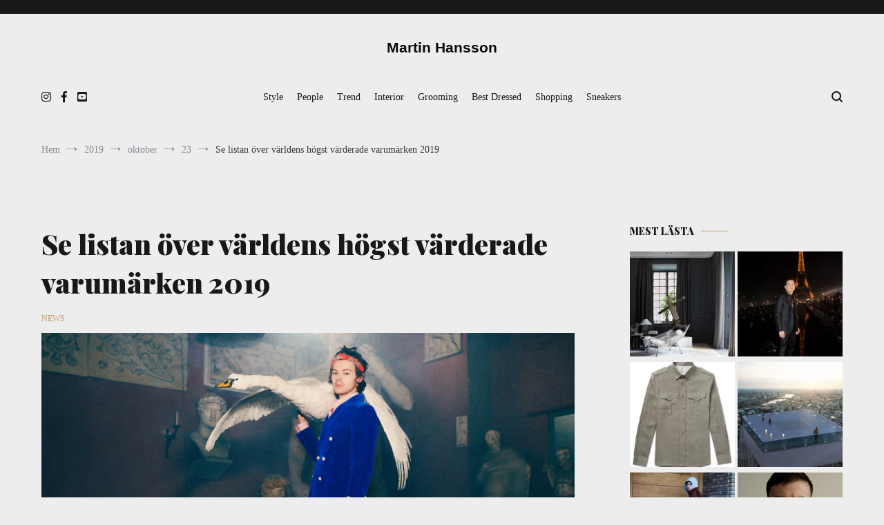

--- FILE ---
content_type: text/html; charset=UTF-8
request_url: https://www.martinhansson.com/2019/10/23/se-listan-over-varldens-hogst-varderade-varumarken-2019/
body_size: 14659
content:
<!doctype html>
<html lang="sv-SE">
<head>
	<meta charset="UTF-8">
	<meta name="viewport" content="width=device-width, initial-scale=1.0, user-scalable=no">
	<link rel="profile" href="http://gmpg.org/xfn/11">

	<meta name='robots' content='index, follow, max-image-preview:large, max-snippet:-1, max-video-preview:-1' />

	<!-- This site is optimized with the Yoast SEO plugin v22.7 - https://yoast.com/wordpress/plugins/seo/ -->
	<title>Se listan över världens högst värderade varumärken 2019 - Martin Hansson</title>
	<link rel="canonical" href="https://www.martinhansson.com/2019/10/23/se-listan-over-varldens-hogst-varderade-varumarken-2019/" />
	<meta property="og:locale" content="sv_SE" />
	<meta property="og:type" content="article" />
	<meta property="og:title" content="Se listan över världens högst värderade varumärken 2019 - Martin Hansson" />
	<meta property="og:description" content="Det kanske inte kommer som någon större överraskning att det är Apple, Google och Amazon som toppar listan över världens högst värderade varumärken? När Internbrand presenterar listan över de mest inflytelserika varumärkena i sin Best Global Brands 2019-studie. På listan finns ett flertal av lyxmodehusen med och enligt samma studie från Interbrand är det just [&hellip;]" />
	<meta property="og:url" content="https://www.martinhansson.com/2019/10/23/se-listan-over-varldens-hogst-varderade-varumarken-2019/" />
	<meta property="og:site_name" content="Martin Hansson" />
	<meta property="article:published_time" content="2019-10-23T11:34:41+00:00" />
	<meta property="article:modified_time" content="2019-10-23T11:40:16+00:00" />
	<meta property="og:image" content="https://usercontent.one/wp/www.martinhansson.com/wp-content/uploads/2019/10/GU634_MENS2520TAILORING252019_DPS_MASTER_PR_CROP_300dpi_09-1.jpg" />
	<meta property="og:image:width" content="1021" />
	<meta property="og:image:height" content="1036" />
	<meta property="og:image:type" content="image/jpeg" />
	<meta name="author" content="Redaktionen" />
	<meta name="twitter:card" content="summary_large_image" />
	<meta name="twitter:label1" content="Skriven av" />
	<meta name="twitter:data1" content="Redaktionen" />
	<meta name="twitter:label2" content="Beräknad lästid" />
	<meta name="twitter:data2" content="1 minut" />
	<script type="application/ld+json" class="yoast-schema-graph">{"@context":"https://schema.org","@graph":[{"@type":"WebPage","@id":"https://www.martinhansson.com/2019/10/23/se-listan-over-varldens-hogst-varderade-varumarken-2019/","url":"https://www.martinhansson.com/2019/10/23/se-listan-over-varldens-hogst-varderade-varumarken-2019/","name":"Se listan över världens högst värderade varumärken 2019 - Martin Hansson","isPartOf":{"@id":"https://www.martinhansson.com/#website"},"primaryImageOfPage":{"@id":"https://www.martinhansson.com/2019/10/23/se-listan-over-varldens-hogst-varderade-varumarken-2019/#primaryimage"},"image":{"@id":"https://www.martinhansson.com/2019/10/23/se-listan-over-varldens-hogst-varderade-varumarken-2019/#primaryimage"},"thumbnailUrl":"https://www.martinhansson.com/wp-content/uploads/2019/10/GU634_MENS2520TAILORING252019_DPS_MASTER_PR_CROP_300dpi_09-1.jpg","datePublished":"2019-10-23T11:34:41+00:00","dateModified":"2019-10-23T11:40:16+00:00","author":{"@id":"https://www.martinhansson.com/#/schema/person/ca27a3eb6a5bdaea1488e2bdd28087ca"},"breadcrumb":{"@id":"https://www.martinhansson.com/2019/10/23/se-listan-over-varldens-hogst-varderade-varumarken-2019/#breadcrumb"},"inLanguage":"sv-SE","potentialAction":[{"@type":"ReadAction","target":["https://www.martinhansson.com/2019/10/23/se-listan-over-varldens-hogst-varderade-varumarken-2019/"]}]},{"@type":"ImageObject","inLanguage":"sv-SE","@id":"https://www.martinhansson.com/2019/10/23/se-listan-over-varldens-hogst-varderade-varumarken-2019/#primaryimage","url":"https://www.martinhansson.com/wp-content/uploads/2019/10/GU634_MENS2520TAILORING252019_DPS_MASTER_PR_CROP_300dpi_09-1.jpg","contentUrl":"https://www.martinhansson.com/wp-content/uploads/2019/10/GU634_MENS2520TAILORING252019_DPS_MASTER_PR_CROP_300dpi_09-1.jpg","width":1021,"height":1036},{"@type":"BreadcrumbList","@id":"https://www.martinhansson.com/2019/10/23/se-listan-over-varldens-hogst-varderade-varumarken-2019/#breadcrumb","itemListElement":[{"@type":"ListItem","position":1,"name":"Hem","item":"https://www.martinhansson.com/"},{"@type":"ListItem","position":2,"name":"Se listan över världens högst värderade varumärken 2019"}]},{"@type":"WebSite","@id":"https://www.martinhansson.com/#website","url":"https://www.martinhansson.com/","name":"Martin Hansson","description":"","potentialAction":[{"@type":"SearchAction","target":{"@type":"EntryPoint","urlTemplate":"https://www.martinhansson.com/?s={search_term_string}"},"query-input":"required name=search_term_string"}],"inLanguage":"sv-SE"},{"@type":"Person","@id":"https://www.martinhansson.com/#/schema/person/ca27a3eb6a5bdaea1488e2bdd28087ca","name":"Redaktionen","image":{"@type":"ImageObject","inLanguage":"sv-SE","@id":"https://www.martinhansson.com/#/schema/person/image/","url":"https://secure.gravatar.com/avatar/f49f287e20ffe5689c4bf22fbce4cbeb?s=96&d=mm&r=g","contentUrl":"https://secure.gravatar.com/avatar/f49f287e20ffe5689c4bf22fbce4cbeb?s=96&d=mm&r=g","caption":"Redaktionen"}}]}</script>
	<!-- / Yoast SEO plugin. -->


<link rel='dns-prefetch' href='//secure.gravatar.com' />
<link rel='dns-prefetch' href='//stats.wp.com' />
<link rel='dns-prefetch' href='//v0.wordpress.com' />
<link rel='dns-prefetch' href='//c0.wp.com' />
<link href='https://fonts.gstatic.com' crossorigin rel='preconnect' />
<link rel="alternate" type="application/rss+xml" title="Martin Hansson &raquo; Webbflöde" href="https://www.martinhansson.com/feed/" />
<link rel="alternate" type="application/rss+xml" title="Martin Hansson &raquo; Kommentarsflöde" href="https://www.martinhansson.com/comments/feed/" />
		<!-- This site uses the Google Analytics by ExactMetrics plugin v7.23.1 - Using Analytics tracking - https://www.exactmetrics.com/ -->
		<!-- Note: ExactMetrics is not currently configured on this site. The site owner needs to authenticate with Google Analytics in the ExactMetrics settings panel. -->
					<!-- No tracking code set -->
				<!-- / Google Analytics by ExactMetrics -->
		<script type="text/javascript">
/* <![CDATA[ */
window._wpemojiSettings = {"baseUrl":"https:\/\/s.w.org\/images\/core\/emoji\/15.0.3\/72x72\/","ext":".png","svgUrl":"https:\/\/s.w.org\/images\/core\/emoji\/15.0.3\/svg\/","svgExt":".svg","source":{"concatemoji":"https:\/\/www.martinhansson.com\/wp-includes\/js\/wp-emoji-release.min.js?ver=6.5.7"}};
/*! This file is auto-generated */
!function(i,n){var o,s,e;function c(e){try{var t={supportTests:e,timestamp:(new Date).valueOf()};sessionStorage.setItem(o,JSON.stringify(t))}catch(e){}}function p(e,t,n){e.clearRect(0,0,e.canvas.width,e.canvas.height),e.fillText(t,0,0);var t=new Uint32Array(e.getImageData(0,0,e.canvas.width,e.canvas.height).data),r=(e.clearRect(0,0,e.canvas.width,e.canvas.height),e.fillText(n,0,0),new Uint32Array(e.getImageData(0,0,e.canvas.width,e.canvas.height).data));return t.every(function(e,t){return e===r[t]})}function u(e,t,n){switch(t){case"flag":return n(e,"\ud83c\udff3\ufe0f\u200d\u26a7\ufe0f","\ud83c\udff3\ufe0f\u200b\u26a7\ufe0f")?!1:!n(e,"\ud83c\uddfa\ud83c\uddf3","\ud83c\uddfa\u200b\ud83c\uddf3")&&!n(e,"\ud83c\udff4\udb40\udc67\udb40\udc62\udb40\udc65\udb40\udc6e\udb40\udc67\udb40\udc7f","\ud83c\udff4\u200b\udb40\udc67\u200b\udb40\udc62\u200b\udb40\udc65\u200b\udb40\udc6e\u200b\udb40\udc67\u200b\udb40\udc7f");case"emoji":return!n(e,"\ud83d\udc26\u200d\u2b1b","\ud83d\udc26\u200b\u2b1b")}return!1}function f(e,t,n){var r="undefined"!=typeof WorkerGlobalScope&&self instanceof WorkerGlobalScope?new OffscreenCanvas(300,150):i.createElement("canvas"),a=r.getContext("2d",{willReadFrequently:!0}),o=(a.textBaseline="top",a.font="600 32px Arial",{});return e.forEach(function(e){o[e]=t(a,e,n)}),o}function t(e){var t=i.createElement("script");t.src=e,t.defer=!0,i.head.appendChild(t)}"undefined"!=typeof Promise&&(o="wpEmojiSettingsSupports",s=["flag","emoji"],n.supports={everything:!0,everythingExceptFlag:!0},e=new Promise(function(e){i.addEventListener("DOMContentLoaded",e,{once:!0})}),new Promise(function(t){var n=function(){try{var e=JSON.parse(sessionStorage.getItem(o));if("object"==typeof e&&"number"==typeof e.timestamp&&(new Date).valueOf()<e.timestamp+604800&&"object"==typeof e.supportTests)return e.supportTests}catch(e){}return null}();if(!n){if("undefined"!=typeof Worker&&"undefined"!=typeof OffscreenCanvas&&"undefined"!=typeof URL&&URL.createObjectURL&&"undefined"!=typeof Blob)try{var e="postMessage("+f.toString()+"("+[JSON.stringify(s),u.toString(),p.toString()].join(",")+"));",r=new Blob([e],{type:"text/javascript"}),a=new Worker(URL.createObjectURL(r),{name:"wpTestEmojiSupports"});return void(a.onmessage=function(e){c(n=e.data),a.terminate(),t(n)})}catch(e){}c(n=f(s,u,p))}t(n)}).then(function(e){for(var t in e)n.supports[t]=e[t],n.supports.everything=n.supports.everything&&n.supports[t],"flag"!==t&&(n.supports.everythingExceptFlag=n.supports.everythingExceptFlag&&n.supports[t]);n.supports.everythingExceptFlag=n.supports.everythingExceptFlag&&!n.supports.flag,n.DOMReady=!1,n.readyCallback=function(){n.DOMReady=!0}}).then(function(){return e}).then(function(){var e;n.supports.everything||(n.readyCallback(),(e=n.source||{}).concatemoji?t(e.concatemoji):e.wpemoji&&e.twemoji&&(t(e.twemoji),t(e.wpemoji)))}))}((window,document),window._wpemojiSettings);
/* ]]> */
</script>
<style id='wp-emoji-styles-inline-css' type='text/css'>

	img.wp-smiley, img.emoji {
		display: inline !important;
		border: none !important;
		box-shadow: none !important;
		height: 1em !important;
		width: 1em !important;
		margin: 0 0.07em !important;
		vertical-align: -0.1em !important;
		background: none !important;
		padding: 0 !important;
	}
</style>
<link rel='stylesheet' id='wp-block-library-css' href='https://c0.wp.com/c/6.5.7/wp-includes/css/dist/block-library/style.min.css' type='text/css' media='all' />
<style id='wp-block-library-inline-css' type='text/css'>
.has-text-align-justify{text-align:justify;}
</style>
<style id='wp-block-library-theme-inline-css' type='text/css'>
.wp-block-audio figcaption{color:#555;font-size:13px;text-align:center}.is-dark-theme .wp-block-audio figcaption{color:#ffffffa6}.wp-block-audio{margin:0 0 1em}.wp-block-code{border:1px solid #ccc;border-radius:4px;font-family:Menlo,Consolas,monaco,monospace;padding:.8em 1em}.wp-block-embed figcaption{color:#555;font-size:13px;text-align:center}.is-dark-theme .wp-block-embed figcaption{color:#ffffffa6}.wp-block-embed{margin:0 0 1em}.blocks-gallery-caption{color:#555;font-size:13px;text-align:center}.is-dark-theme .blocks-gallery-caption{color:#ffffffa6}.wp-block-image figcaption{color:#555;font-size:13px;text-align:center}.is-dark-theme .wp-block-image figcaption{color:#ffffffa6}.wp-block-image{margin:0 0 1em}.wp-block-pullquote{border-bottom:4px solid;border-top:4px solid;color:currentColor;margin-bottom:1.75em}.wp-block-pullquote cite,.wp-block-pullquote footer,.wp-block-pullquote__citation{color:currentColor;font-size:.8125em;font-style:normal;text-transform:uppercase}.wp-block-quote{border-left:.25em solid;margin:0 0 1.75em;padding-left:1em}.wp-block-quote cite,.wp-block-quote footer{color:currentColor;font-size:.8125em;font-style:normal;position:relative}.wp-block-quote.has-text-align-right{border-left:none;border-right:.25em solid;padding-left:0;padding-right:1em}.wp-block-quote.has-text-align-center{border:none;padding-left:0}.wp-block-quote.is-large,.wp-block-quote.is-style-large,.wp-block-quote.is-style-plain{border:none}.wp-block-search .wp-block-search__label{font-weight:700}.wp-block-search__button{border:1px solid #ccc;padding:.375em .625em}:where(.wp-block-group.has-background){padding:1.25em 2.375em}.wp-block-separator.has-css-opacity{opacity:.4}.wp-block-separator{border:none;border-bottom:2px solid;margin-left:auto;margin-right:auto}.wp-block-separator.has-alpha-channel-opacity{opacity:1}.wp-block-separator:not(.is-style-wide):not(.is-style-dots){width:100px}.wp-block-separator.has-background:not(.is-style-dots){border-bottom:none;height:1px}.wp-block-separator.has-background:not(.is-style-wide):not(.is-style-dots){height:2px}.wp-block-table{margin:0 0 1em}.wp-block-table td,.wp-block-table th{word-break:normal}.wp-block-table figcaption{color:#555;font-size:13px;text-align:center}.is-dark-theme .wp-block-table figcaption{color:#ffffffa6}.wp-block-video figcaption{color:#555;font-size:13px;text-align:center}.is-dark-theme .wp-block-video figcaption{color:#ffffffa6}.wp-block-video{margin:0 0 1em}.wp-block-template-part.has-background{margin-bottom:0;margin-top:0;padding:1.25em 2.375em}
</style>
<link rel='stylesheet' id='mediaelement-css' href='https://c0.wp.com/c/6.5.7/wp-includes/js/mediaelement/mediaelementplayer-legacy.min.css' type='text/css' media='all' />
<link rel='stylesheet' id='wp-mediaelement-css' href='https://c0.wp.com/c/6.5.7/wp-includes/js/mediaelement/wp-mediaelement.min.css' type='text/css' media='all' />
<style id='jetpack-sharing-buttons-style-inline-css' type='text/css'>
.jetpack-sharing-buttons__services-list{display:flex;flex-direction:row;flex-wrap:wrap;gap:0;list-style-type:none;margin:5px;padding:0}.jetpack-sharing-buttons__services-list.has-small-icon-size{font-size:12px}.jetpack-sharing-buttons__services-list.has-normal-icon-size{font-size:16px}.jetpack-sharing-buttons__services-list.has-large-icon-size{font-size:24px}.jetpack-sharing-buttons__services-list.has-huge-icon-size{font-size:36px}@media print{.jetpack-sharing-buttons__services-list{display:none!important}}.editor-styles-wrapper .wp-block-jetpack-sharing-buttons{gap:0;padding-inline-start:0}ul.jetpack-sharing-buttons__services-list.has-background{padding:1.25em 2.375em}
</style>
<style id='classic-theme-styles-inline-css' type='text/css'>
/*! This file is auto-generated */
.wp-block-button__link{color:#fff;background-color:#32373c;border-radius:9999px;box-shadow:none;text-decoration:none;padding:calc(.667em + 2px) calc(1.333em + 2px);font-size:1.125em}.wp-block-file__button{background:#32373c;color:#fff;text-decoration:none}
</style>
<style id='global-styles-inline-css' type='text/css'>
body{--wp--preset--color--black: #000000;--wp--preset--color--cyan-bluish-gray: #abb8c3;--wp--preset--color--white: #ffffff;--wp--preset--color--pale-pink: #f78da7;--wp--preset--color--vivid-red: #cf2e2e;--wp--preset--color--luminous-vivid-orange: #ff6900;--wp--preset--color--luminous-vivid-amber: #fcb900;--wp--preset--color--light-green-cyan: #7bdcb5;--wp--preset--color--vivid-green-cyan: #00d084;--wp--preset--color--pale-cyan-blue: #8ed1fc;--wp--preset--color--vivid-cyan-blue: #0693e3;--wp--preset--color--vivid-purple: #9b51e0;--wp--preset--gradient--vivid-cyan-blue-to-vivid-purple: linear-gradient(135deg,rgba(6,147,227,1) 0%,rgb(155,81,224) 100%);--wp--preset--gradient--light-green-cyan-to-vivid-green-cyan: linear-gradient(135deg,rgb(122,220,180) 0%,rgb(0,208,130) 100%);--wp--preset--gradient--luminous-vivid-amber-to-luminous-vivid-orange: linear-gradient(135deg,rgba(252,185,0,1) 0%,rgba(255,105,0,1) 100%);--wp--preset--gradient--luminous-vivid-orange-to-vivid-red: linear-gradient(135deg,rgba(255,105,0,1) 0%,rgb(207,46,46) 100%);--wp--preset--gradient--very-light-gray-to-cyan-bluish-gray: linear-gradient(135deg,rgb(238,238,238) 0%,rgb(169,184,195) 100%);--wp--preset--gradient--cool-to-warm-spectrum: linear-gradient(135deg,rgb(74,234,220) 0%,rgb(151,120,209) 20%,rgb(207,42,186) 40%,rgb(238,44,130) 60%,rgb(251,105,98) 80%,rgb(254,248,76) 100%);--wp--preset--gradient--blush-light-purple: linear-gradient(135deg,rgb(255,206,236) 0%,rgb(152,150,240) 100%);--wp--preset--gradient--blush-bordeaux: linear-gradient(135deg,rgb(254,205,165) 0%,rgb(254,45,45) 50%,rgb(107,0,62) 100%);--wp--preset--gradient--luminous-dusk: linear-gradient(135deg,rgb(255,203,112) 0%,rgb(199,81,192) 50%,rgb(65,88,208) 100%);--wp--preset--gradient--pale-ocean: linear-gradient(135deg,rgb(255,245,203) 0%,rgb(182,227,212) 50%,rgb(51,167,181) 100%);--wp--preset--gradient--electric-grass: linear-gradient(135deg,rgb(202,248,128) 0%,rgb(113,206,126) 100%);--wp--preset--gradient--midnight: linear-gradient(135deg,rgb(2,3,129) 0%,rgb(40,116,252) 100%);--wp--preset--font-size--small: 13px;--wp--preset--font-size--medium: 20px;--wp--preset--font-size--large: 36px;--wp--preset--font-size--x-large: 42px;--wp--preset--spacing--20: 0.44rem;--wp--preset--spacing--30: 0.67rem;--wp--preset--spacing--40: 1rem;--wp--preset--spacing--50: 1.5rem;--wp--preset--spacing--60: 2.25rem;--wp--preset--spacing--70: 3.38rem;--wp--preset--spacing--80: 5.06rem;--wp--preset--shadow--natural: 6px 6px 9px rgba(0, 0, 0, 0.2);--wp--preset--shadow--deep: 12px 12px 50px rgba(0, 0, 0, 0.4);--wp--preset--shadow--sharp: 6px 6px 0px rgba(0, 0, 0, 0.2);--wp--preset--shadow--outlined: 6px 6px 0px -3px rgba(255, 255, 255, 1), 6px 6px rgba(0, 0, 0, 1);--wp--preset--shadow--crisp: 6px 6px 0px rgba(0, 0, 0, 1);}:where(.is-layout-flex){gap: 0.5em;}:where(.is-layout-grid){gap: 0.5em;}body .is-layout-flex{display: flex;}body .is-layout-flex{flex-wrap: wrap;align-items: center;}body .is-layout-flex > *{margin: 0;}body .is-layout-grid{display: grid;}body .is-layout-grid > *{margin: 0;}:where(.wp-block-columns.is-layout-flex){gap: 2em;}:where(.wp-block-columns.is-layout-grid){gap: 2em;}:where(.wp-block-post-template.is-layout-flex){gap: 1.25em;}:where(.wp-block-post-template.is-layout-grid){gap: 1.25em;}.has-black-color{color: var(--wp--preset--color--black) !important;}.has-cyan-bluish-gray-color{color: var(--wp--preset--color--cyan-bluish-gray) !important;}.has-white-color{color: var(--wp--preset--color--white) !important;}.has-pale-pink-color{color: var(--wp--preset--color--pale-pink) !important;}.has-vivid-red-color{color: var(--wp--preset--color--vivid-red) !important;}.has-luminous-vivid-orange-color{color: var(--wp--preset--color--luminous-vivid-orange) !important;}.has-luminous-vivid-amber-color{color: var(--wp--preset--color--luminous-vivid-amber) !important;}.has-light-green-cyan-color{color: var(--wp--preset--color--light-green-cyan) !important;}.has-vivid-green-cyan-color{color: var(--wp--preset--color--vivid-green-cyan) !important;}.has-pale-cyan-blue-color{color: var(--wp--preset--color--pale-cyan-blue) !important;}.has-vivid-cyan-blue-color{color: var(--wp--preset--color--vivid-cyan-blue) !important;}.has-vivid-purple-color{color: var(--wp--preset--color--vivid-purple) !important;}.has-black-background-color{background-color: var(--wp--preset--color--black) !important;}.has-cyan-bluish-gray-background-color{background-color: var(--wp--preset--color--cyan-bluish-gray) !important;}.has-white-background-color{background-color: var(--wp--preset--color--white) !important;}.has-pale-pink-background-color{background-color: var(--wp--preset--color--pale-pink) !important;}.has-vivid-red-background-color{background-color: var(--wp--preset--color--vivid-red) !important;}.has-luminous-vivid-orange-background-color{background-color: var(--wp--preset--color--luminous-vivid-orange) !important;}.has-luminous-vivid-amber-background-color{background-color: var(--wp--preset--color--luminous-vivid-amber) !important;}.has-light-green-cyan-background-color{background-color: var(--wp--preset--color--light-green-cyan) !important;}.has-vivid-green-cyan-background-color{background-color: var(--wp--preset--color--vivid-green-cyan) !important;}.has-pale-cyan-blue-background-color{background-color: var(--wp--preset--color--pale-cyan-blue) !important;}.has-vivid-cyan-blue-background-color{background-color: var(--wp--preset--color--vivid-cyan-blue) !important;}.has-vivid-purple-background-color{background-color: var(--wp--preset--color--vivid-purple) !important;}.has-black-border-color{border-color: var(--wp--preset--color--black) !important;}.has-cyan-bluish-gray-border-color{border-color: var(--wp--preset--color--cyan-bluish-gray) !important;}.has-white-border-color{border-color: var(--wp--preset--color--white) !important;}.has-pale-pink-border-color{border-color: var(--wp--preset--color--pale-pink) !important;}.has-vivid-red-border-color{border-color: var(--wp--preset--color--vivid-red) !important;}.has-luminous-vivid-orange-border-color{border-color: var(--wp--preset--color--luminous-vivid-orange) !important;}.has-luminous-vivid-amber-border-color{border-color: var(--wp--preset--color--luminous-vivid-amber) !important;}.has-light-green-cyan-border-color{border-color: var(--wp--preset--color--light-green-cyan) !important;}.has-vivid-green-cyan-border-color{border-color: var(--wp--preset--color--vivid-green-cyan) !important;}.has-pale-cyan-blue-border-color{border-color: var(--wp--preset--color--pale-cyan-blue) !important;}.has-vivid-cyan-blue-border-color{border-color: var(--wp--preset--color--vivid-cyan-blue) !important;}.has-vivid-purple-border-color{border-color: var(--wp--preset--color--vivid-purple) !important;}.has-vivid-cyan-blue-to-vivid-purple-gradient-background{background: var(--wp--preset--gradient--vivid-cyan-blue-to-vivid-purple) !important;}.has-light-green-cyan-to-vivid-green-cyan-gradient-background{background: var(--wp--preset--gradient--light-green-cyan-to-vivid-green-cyan) !important;}.has-luminous-vivid-amber-to-luminous-vivid-orange-gradient-background{background: var(--wp--preset--gradient--luminous-vivid-amber-to-luminous-vivid-orange) !important;}.has-luminous-vivid-orange-to-vivid-red-gradient-background{background: var(--wp--preset--gradient--luminous-vivid-orange-to-vivid-red) !important;}.has-very-light-gray-to-cyan-bluish-gray-gradient-background{background: var(--wp--preset--gradient--very-light-gray-to-cyan-bluish-gray) !important;}.has-cool-to-warm-spectrum-gradient-background{background: var(--wp--preset--gradient--cool-to-warm-spectrum) !important;}.has-blush-light-purple-gradient-background{background: var(--wp--preset--gradient--blush-light-purple) !important;}.has-blush-bordeaux-gradient-background{background: var(--wp--preset--gradient--blush-bordeaux) !important;}.has-luminous-dusk-gradient-background{background: var(--wp--preset--gradient--luminous-dusk) !important;}.has-pale-ocean-gradient-background{background: var(--wp--preset--gradient--pale-ocean) !important;}.has-electric-grass-gradient-background{background: var(--wp--preset--gradient--electric-grass) !important;}.has-midnight-gradient-background{background: var(--wp--preset--gradient--midnight) !important;}.has-small-font-size{font-size: var(--wp--preset--font-size--small) !important;}.has-medium-font-size{font-size: var(--wp--preset--font-size--medium) !important;}.has-large-font-size{font-size: var(--wp--preset--font-size--large) !important;}.has-x-large-font-size{font-size: var(--wp--preset--font-size--x-large) !important;}
.wp-block-navigation a:where(:not(.wp-element-button)){color: inherit;}
:where(.wp-block-post-template.is-layout-flex){gap: 1.25em;}:where(.wp-block-post-template.is-layout-grid){gap: 1.25em;}
:where(.wp-block-columns.is-layout-flex){gap: 2em;}:where(.wp-block-columns.is-layout-grid){gap: 2em;}
.wp-block-pullquote{font-size: 1.5em;line-height: 1.6;}
</style>
<link rel='stylesheet' id='cenote-style-css' href='https://usercontent.one/wp/www.martinhansson.com/wp-content/themes/cenote/style.css?ver=6.5.7' type='text/css' media='all' />
<style id='cenote-style-inline-css' type='text/css'>
.cenote-header-media {
			background-image: url( "https://usercontent.one/wp/www.martinhansson.com/wp-content/uploads/2019/07/cropped-0216.w.bestperformances.lo22-4.jpg" );
		}
.posted-on, .tags-links, .comments-link { clip: rect(1px, 1px, 1px, 1px); height: 1px; position: absolute; overflow: hidden; width: 1px; }
</style>
<link rel='stylesheet' id='themegrill-icons-css' href='https://usercontent.one/wp/www.martinhansson.com/wp-content/themes/cenote/assets/css/themegrill-icons.min.css?ver=1.0' type='text/css' media='all' />
<link rel='stylesheet' id='fontawesome-css' href='https://usercontent.one/wp/www.martinhansson.com/wp-content/themes/cenote/assets/css/all.min.css?ver=6.5.7' type='text/css' media='all' />
<link rel='stylesheet' id='swiper-css' href='https://usercontent.one/wp/www.martinhansson.com/wp-content/themes/cenote/assets/css/swiper.min.css?ver=6.5.7' type='text/css' media='all' />
<link rel='stylesheet' id='jetpack_css-css' href='https://c0.wp.com/p/jetpack/13.4.4/css/jetpack.css' type='text/css' media='all' />
<link rel="https://api.w.org/" href="https://www.martinhansson.com/wp-json/" /><link rel="alternate" type="application/json" href="https://www.martinhansson.com/wp-json/wp/v2/posts/3408" /><link rel="EditURI" type="application/rsd+xml" title="RSD" href="https://www.martinhansson.com/xmlrpc.php?rsd" />
<meta name="generator" content="WordPress 6.5.7" />
<link rel='shortlink' href='https://wp.me/paMGxF-SY' />
<link rel="alternate" type="application/json+oembed" href="https://www.martinhansson.com/wp-json/oembed/1.0/embed?url=https%3A%2F%2Fwww.martinhansson.com%2F2019%2F10%2F23%2Fse-listan-over-varldens-hogst-varderade-varumarken-2019%2F" />
<link rel="alternate" type="text/xml+oembed" href="https://www.martinhansson.com/wp-json/oembed/1.0/embed?url=https%3A%2F%2Fwww.martinhansson.com%2F2019%2F10%2F23%2Fse-listan-over-varldens-hogst-varderade-varumarken-2019%2F&#038;format=xml" />
<style>[class*=" icon-oc-"],[class^=icon-oc-]{speak:none;font-style:normal;font-weight:400;font-variant:normal;text-transform:none;line-height:1;-webkit-font-smoothing:antialiased;-moz-osx-font-smoothing:grayscale}.icon-oc-one-com-white-32px-fill:before{content:"901"}.icon-oc-one-com:before{content:"900"}#one-com-icon,.toplevel_page_onecom-wp .wp-menu-image{speak:none;display:flex;align-items:center;justify-content:center;text-transform:none;line-height:1;-webkit-font-smoothing:antialiased;-moz-osx-font-smoothing:grayscale}.onecom-wp-admin-bar-item>a,.toplevel_page_onecom-wp>.wp-menu-name{font-size:16px;font-weight:400;line-height:1}.toplevel_page_onecom-wp>.wp-menu-name img{width:69px;height:9px;}.wp-submenu-wrap.wp-submenu>.wp-submenu-head>img{width:88px;height:auto}.onecom-wp-admin-bar-item>a img{height:7px!important}.onecom-wp-admin-bar-item>a img,.toplevel_page_onecom-wp>.wp-menu-name img{opacity:.8}.onecom-wp-admin-bar-item.hover>a img,.toplevel_page_onecom-wp.wp-has-current-submenu>.wp-menu-name img,li.opensub>a.toplevel_page_onecom-wp>.wp-menu-name img{opacity:1}#one-com-icon:before,.onecom-wp-admin-bar-item>a:before,.toplevel_page_onecom-wp>.wp-menu-image:before{content:'';position:static!important;background-color:rgba(240,245,250,.4);border-radius:102px;width:18px;height:18px;padding:0!important}.onecom-wp-admin-bar-item>a:before{width:14px;height:14px}.onecom-wp-admin-bar-item.hover>a:before,.toplevel_page_onecom-wp.opensub>a>.wp-menu-image:before,.toplevel_page_onecom-wp.wp-has-current-submenu>.wp-menu-image:before{background-color:#76b82a}.onecom-wp-admin-bar-item>a{display:inline-flex!important;align-items:center;justify-content:center}#one-com-logo-wrapper{font-size:4em}#one-com-icon{vertical-align:middle}.imagify-welcome{display:none !important;}</style>	<style>img#wpstats{display:none}</style>
				<style type="text/css">
					.site-title a,
			.site-description {
				color: #0a0a0a;
			}
				</style>
		<style type="text/css" id="custom-background-css">
body.custom-background { background-color: #ededed; }
</style>
	<link rel="icon" href="https://usercontent.one/wp/www.martinhansson.com/wp-content/uploads/2019/03/cropped-Skärmavbild-2019-03-12-kl.-15.43.57-32x32.png" sizes="32x32" />
<link rel="icon" href="https://usercontent.one/wp/www.martinhansson.com/wp-content/uploads/2019/03/cropped-Skärmavbild-2019-03-12-kl.-15.43.57-192x192.png" sizes="192x192" />
<link rel="apple-touch-icon" href="https://usercontent.one/wp/www.martinhansson.com/wp-content/uploads/2019/03/cropped-Skärmavbild-2019-03-12-kl.-15.43.57-180x180.png" />
<meta name="msapplication-TileImage" content="https://usercontent.one/wp/www.martinhansson.com/wp-content/uploads/2019/03/cropped-Skärmavbild-2019-03-12-kl.-15.43.57-270x270.png" />
<style id="kirki-inline-styles">.cenote-breadcrumb li a:hover,.cenote-header-media.cenote-header-media--right .cenote-header-media__button:hover,.cenote-header-sticky .cenote-reading-bar .cenote-reading-bar__share .cenote-reading-share-item a:hover,.cenote-header-sticky .main-navigation li ul li > a:hover,.cenote-header-sticky .main-navigation li ul li.focus > a,.comments-area .comment-list .comment-meta .comment-metadata a:hover,.entry-content .page-links a:hover,.entry-content a,.entry-content table a:hover,.entry-footer .tags-links a:hover,.entry-meta a,.main-navigation.tg-site-menu--offcanvas li.current-menu-ancestor > a,.main-navigation.tg-site-menu--offcanvas li.current-menu-item > a,.main-navigation.tg-site-menu--offcanvas li.current_page_ancestor > a,.main-navigation.tg-site-menu--offcanvas li.current_page_item > a,.main-navigation.tg-site-menu--offcanvas li:hover > a,.pagination .page-numbers:hover,.post-template-cover .entry-thumbnail--template .entry-info .entry-meta a:hover,.single .hentry .entry-meta a:hover,.tg-header-top .tg-social-menu li:hover a,.tg-header-top ul:not(.tg-social-menu) li a:hover,.tg-site-footer.tg-site-footer--default .tg-footer-bottom .site-info a:hover,.tg-site-footer.tg-site-footer--default .tg-footer-widget-area .widget .tagcloud a:hover,.tg-site-footer.tg-site-footer--default .tg-footer-widget-area .widget ul li a:hover,.tg-site-footer.tg-site-footer--light-dark .tg-footer-bottom .site-info a:hover,.tg-site-footer.tg-site-footer--light-dark-center .tg-footer-bottom .site-info a:hover,.tg-site-menu--default li.focus > a,.tg-slider.tg-post-slider .tg-container .cat-links a:hover,.tg-slider.tg-post-slider .tg-container .entry-title a:hover,.tg-slider.tg-post-slider .tg-container .posted-on a:hover,.tg-top-cat .cat-links a,.widget_tag_cloud .tagcloud a:hover,a:active,a:focus,a:hover{color:#bc9b66;}.button:hover,.entry-footer .cat-links a,.entry-meta .posted-on:before,.main-navigation.tg-site-menu--offcanvas li.current-menu-ancestor > a:before,.main-navigation.tg-site-menu--offcanvas li.current-menu-item > a:before,.main-navigation.tg-site-menu--offcanvas li.current_page_ancestor > a:before,.main-navigation.tg-site-menu--offcanvas li.current_page_item > a:before,.main-navigation.tg-site-menu--offcanvas li:hover > a:before,.post-format-media--gallery .swiper-button-next,.post-format-media--gallery .swiper-button-prev,.post-template-cover .entry-thumbnail--template .entry-info .tg-top-cat .cat-links a:hover,.tg-readmore-link:hover:before,.tg-slider .swiper-button-next,.tg-slider .swiper-button-prev,.widget .widget-title:after,button:hover,input[type="button"]:hover,input[type="reset"]:hover,input[type="submit"]:hover{background-color:#bc9b66;}.entry-footer .tags-links a:hover,.tg-site-footer.tg-site-footer--default .tg-footer-widget-area .widget .tagcloud a:hover,.widget_tag_cloud .tagcloud a:hover{border-color:#bc9b66;}body{font-family:Georgia,Times,"Times New Roman",serif;font-weight:400;}h1, h2, h3, h4, h5, h6{font-family:Playfair Display;font-weight:900;}/* cyrillic */
@font-face {
  font-family: 'Playfair Display';
  font-style: normal;
  font-weight: 700;
  font-display: swap;
  src: url(https://www.martinhansson.com/wp-content/fonts/playfair-display/font) format('woff');
  unicode-range: U+0301, U+0400-045F, U+0490-0491, U+04B0-04B1, U+2116;
}
/* vietnamese */
@font-face {
  font-family: 'Playfair Display';
  font-style: normal;
  font-weight: 700;
  font-display: swap;
  src: url(https://www.martinhansson.com/wp-content/fonts/playfair-display/font) format('woff');
  unicode-range: U+0102-0103, U+0110-0111, U+0128-0129, U+0168-0169, U+01A0-01A1, U+01AF-01B0, U+0300-0301, U+0303-0304, U+0308-0309, U+0323, U+0329, U+1EA0-1EF9, U+20AB;
}
/* latin-ext */
@font-face {
  font-family: 'Playfair Display';
  font-style: normal;
  font-weight: 700;
  font-display: swap;
  src: url(https://www.martinhansson.com/wp-content/fonts/playfair-display/font) format('woff');
  unicode-range: U+0100-02BA, U+02BD-02C5, U+02C7-02CC, U+02CE-02D7, U+02DD-02FF, U+0304, U+0308, U+0329, U+1D00-1DBF, U+1E00-1E9F, U+1EF2-1EFF, U+2020, U+20A0-20AB, U+20AD-20C0, U+2113, U+2C60-2C7F, U+A720-A7FF;
}
/* latin */
@font-face {
  font-family: 'Playfair Display';
  font-style: normal;
  font-weight: 700;
  font-display: swap;
  src: url(https://www.martinhansson.com/wp-content/fonts/playfair-display/font) format('woff');
  unicode-range: U+0000-00FF, U+0131, U+0152-0153, U+02BB-02BC, U+02C6, U+02DA, U+02DC, U+0304, U+0308, U+0329, U+2000-206F, U+20AC, U+2122, U+2191, U+2193, U+2212, U+2215, U+FEFF, U+FFFD;
}
/* cyrillic */
@font-face {
  font-family: 'Playfair Display';
  font-style: normal;
  font-weight: 900;
  font-display: swap;
  src: url(https://www.martinhansson.com/wp-content/fonts/playfair-display/font) format('woff');
  unicode-range: U+0301, U+0400-045F, U+0490-0491, U+04B0-04B1, U+2116;
}
/* vietnamese */
@font-face {
  font-family: 'Playfair Display';
  font-style: normal;
  font-weight: 900;
  font-display: swap;
  src: url(https://www.martinhansson.com/wp-content/fonts/playfair-display/font) format('woff');
  unicode-range: U+0102-0103, U+0110-0111, U+0128-0129, U+0168-0169, U+01A0-01A1, U+01AF-01B0, U+0300-0301, U+0303-0304, U+0308-0309, U+0323, U+0329, U+1EA0-1EF9, U+20AB;
}
/* latin-ext */
@font-face {
  font-family: 'Playfair Display';
  font-style: normal;
  font-weight: 900;
  font-display: swap;
  src: url(https://www.martinhansson.com/wp-content/fonts/playfair-display/font) format('woff');
  unicode-range: U+0100-02BA, U+02BD-02C5, U+02C7-02CC, U+02CE-02D7, U+02DD-02FF, U+0304, U+0308, U+0329, U+1D00-1DBF, U+1E00-1E9F, U+1EF2-1EFF, U+2020, U+20A0-20AB, U+20AD-20C0, U+2113, U+2C60-2C7F, U+A720-A7FF;
}
/* latin */
@font-face {
  font-family: 'Playfair Display';
  font-style: normal;
  font-weight: 900;
  font-display: swap;
  src: url(https://www.martinhansson.com/wp-content/fonts/playfair-display/font) format('woff');
  unicode-range: U+0000-00FF, U+0131, U+0152-0153, U+02BB-02BC, U+02C6, U+02DA, U+02DC, U+0304, U+0308, U+0329, U+2000-206F, U+20AC, U+2122, U+2191, U+2193, U+2212, U+2215, U+FEFF, U+FFFD;
}</style></head>

<body class="post-template-default single single-post postid-3408 single-format-standard custom-background wp-embed-responsive layout-site--wide layout--right-sidebar date-hidden tags-hidden comment-hidden">


<div id="page" class="site">
	<a class="skip-link screen-reader-text" href="#content">Hoppa till innehåll</a>

	<header id="masthead" class="site-header tg-site-header tg-site-header--default">
					<div class="tg-header-top">
				<div class="tg-container tg-flex-container tg-flex-space-between tg-flex-item-centered">
									</div>
			</div><!-- .tg-header-top -->
		
		<div class="tg-header-bottom">
			<div class="header-bottom-top">
	<div class="tg-container tg-flex-container tg-flex-space-between tg-flex-item-centered">
		
<div class="site-branding">
			<p class="site-title"><a href="https://www.martinhansson.com/" rel="home">Martin Hansson</a></p>
	</div><!-- .site-branding -->
	</div><!-- /.tg-container -->
</div>
<!-- /.header-bottom-top -->

<div class="header-bottom-bottom">
	<div class="tg-container tg-flex-container tg-flex-space-between tg-flex-item-centered">
		
<nav class="tg-social-menu-navigation">
	
		<ul class="tg-social-menu">
			
					<li class="social-link">
						<a href="https://www.instagram.com/martinhanssons/">
							<i class="tg-icon-instagram"></i>
						</a>
					</li>

				
					<li class="social-link">
						<a href="https://www.facebook.com/martin.hansson.16">
							<i class="tg-icon-facebook"></i>
						</a>
					</li>

				
					<li class="social-link">
						<a href="http://youtube.com">
							<i class="tg-icon-youtube"></i>
						</a>
					</li>

						</ul>

	</nav><!-- /.tg-social-menu -->
<nav id="site-navigation" class="main-navigation tg-site-menu--default">
	<div class="menu-navigera-container"><ul id="primary-menu" class="nav-menu"><li id="menu-item-256" class="menu-item menu-item-type-taxonomy menu-item-object-category menu-item-256"><a href="https://www.martinhansson.com/category/fashion/">Style</a></li>
<li id="menu-item-291" class="menu-item menu-item-type-taxonomy menu-item-object-category menu-item-291"><a href="https://www.martinhansson.com/category/people/">People</a></li>
<li id="menu-item-257" class="menu-item menu-item-type-taxonomy menu-item-object-category menu-item-257"><a href="https://www.martinhansson.com/category/trend/">Trend</a></li>
<li id="menu-item-293" class="menu-item menu-item-type-taxonomy menu-item-object-category menu-item-293"><a href="https://www.martinhansson.com/category/interior/">Interior</a></li>
<li id="menu-item-258" class="menu-item menu-item-type-taxonomy menu-item-object-category menu-item-258"><a href="https://www.martinhansson.com/category/grooming/">Grooming</a></li>
<li id="menu-item-259" class="menu-item menu-item-type-taxonomy menu-item-object-category menu-item-259"><a href="https://www.martinhansson.com/category/best-dressed/">Best Dressed</a></li>
<li id="menu-item-260" class="menu-item menu-item-type-taxonomy menu-item-object-category menu-item-260"><a href="https://www.martinhansson.com/category/shopping/">Shopping</a></li>
<li id="menu-item-262" class="menu-item menu-item-type-taxonomy menu-item-object-category menu-item-262"><a href="https://www.martinhansson.com/category/sneakers/">Sneakers</a></li>
</ul></div></nav><!-- #site-navigation -->
<nav class="tg-header-action-navigation">
	<ul class="tg-header-action-menu">
					<li class="tg-search-toggle"><i class="tg-icon-search"></i></li>
		
		<li class="tg-mobile-menu-toggle">
			<span></span>
		</li>
	</ul><!-- .tg-header-action-menu -->
</nav>
<!-- /.tg-header-action-navigation -->
	</div><!-- /.tg-header -->
</div>
<!-- /.header-bottom-bottom -->
		</div>

	</header><!-- #masthead -->

	<nav id="breadcrumb" class="cenote-breadcrumb cenote-breadcrumb--light">
	<div role="navigation" aria-label="Synliga sökvägar" class="breadcrumb-trail breadcrumbs" itemprop="breadcrumb"><div class="tg-container"><ul class="trail-items" itemscope itemtype="http://schema.org/BreadcrumbList"><meta name="numberOfItems" content="5" /><meta name="itemListOrder" content="Ascending" /><li itemprop="itemListElement" itemscope itemtype="http://schema.org/ListItem" class="trail-item"><a href="https://www.martinhansson.com/" rel="home" itemprop="item"><span itemprop="name">Hem</span></a><meta itemprop="position" content="1" /></li><li itemprop="itemListElement" itemscope itemtype="http://schema.org/ListItem" class="trail-item"><a href="https://www.martinhansson.com/2019/" itemprop="item"><span itemprop="name">2019</span></a><meta itemprop="position" content="2" /></li><li itemprop="itemListElement" itemscope itemtype="http://schema.org/ListItem" class="trail-item"><a href="https://www.martinhansson.com/2019/10/" itemprop="item"><span itemprop="name">oktober</span></a><meta itemprop="position" content="3" /></li><li itemprop="itemListElement" itemscope itemtype="http://schema.org/ListItem" class="trail-item"><a href="https://www.martinhansson.com/2019/10/23/" itemprop="item"><span itemprop="name">23</span></a><meta itemprop="position" content="4" /></li><li class="trail-item trail-end"><span>Se listan över världens högst värderade varumärken 2019</span></li></ul></div></div></nav>

	<div id="content" class="site-content">

		<div class="tg-container tg-flex-container tg-flex-space-between">

	<div id="primary" class="content-area">
		<main id="main" class="site-main">

			
<article id="post-3408" class="post-3408 post type-post status-publish format-standard hentry category-news tag-amazon tag-apple tag-google tag-gucci tag-interbrand tag-martin-hansson tag-martin-hansson-blogg tag-martin-hansson-mode tag-mcdonalds">
				<header class="entry-header">
				<h1 class="entry-title">Se listan över världens högst värderade varumärken 2019</h1>			</header><!-- .entry-header -->
					<div class="tg-top-cat">
				<span class="cat-links"><a href="https://www.martinhansson.com/category/news/" rel="category tag">News</a></span>			</div>
					<div class="entry-content">
				
<figure class="wp-block-image"><img fetchpriority="high" decoding="async" width="1600" height="1036" src="https://usercontent.one/wp/www.martinhansson.com/wp-content/uploads/2019/10/GU634_MENS2520TAILORING252019_DPS_MASTER_PR_CROP_300dpi_09.jpg" alt="" class="wp-image-3411" srcset="https://usercontent.one/wp/www.martinhansson.com/wp-content/uploads/2019/10/GU634_MENS2520TAILORING252019_DPS_MASTER_PR_CROP_300dpi_09.jpg 1600w, https://usercontent.one/wp/www.martinhansson.com/wp-content/uploads/2019/10/GU634_MENS2520TAILORING252019_DPS_MASTER_PR_CROP_300dpi_09-300x194.jpg 300w, https://usercontent.one/wp/www.martinhansson.com/wp-content/uploads/2019/10/GU634_MENS2520TAILORING252019_DPS_MASTER_PR_CROP_300dpi_09-600x389.jpg 600w" sizes="(max-width: 1600px) 100vw, 1600px" /></figure>



<p><strong>Det kanske inte kommer</strong> som någon större överraskning att det är Apple, Google och Amazon som toppar listan över världens högst värderade varumärken? När <a href="https://www.interbrand.com">Internbrand</a> presenterar listan över de mest inflytelserika varumärkena i sin Best Global Brands 2019-studie.</p>



<p>På listan finns ett flertal av lyxmodehusen med och enligt samma studie från Interbrand är det just den kategorin som växer snabbast. Se bland annat Gucci som gör en ökning med 23%, Dior ökar 16% och Chanel stabila 11%. Bland svenska varumärken i topp syns IKEA på en 26:e plats och H&amp;M på 30:e plats. Här nedan kan ni ta del av hela listan. </p>



<figure class="wp-block-image"><img decoding="async" width="768" height="577" src="https://usercontent.one/wp/www.martinhansson.com/wp-content/uploads/2019/10/värdefullaste-bolagen-2019-768x577.jpg" alt="" class="wp-image-3409" srcset="https://usercontent.one/wp/www.martinhansson.com/wp-content/uploads/2019/10/värdefullaste-bolagen-2019-768x577.jpg 768w, https://usercontent.one/wp/www.martinhansson.com/wp-content/uploads/2019/10/värdefullaste-bolagen-2019-768x577-300x225.jpg 300w, https://usercontent.one/wp/www.martinhansson.com/wp-content/uploads/2019/10/värdefullaste-bolagen-2019-768x577-600x451.jpg 600w" sizes="(max-width: 768px) 100vw, 768px" /></figure>



<figure class="wp-block-image"><img decoding="async" width="768" height="432" src="https://usercontent.one/wp/www.martinhansson.com/wp-content/uploads/2019/10/interbrand-2019-768x432.jpg" alt="" class="wp-image-3410" srcset="https://usercontent.one/wp/www.martinhansson.com/wp-content/uploads/2019/10/interbrand-2019-768x432.jpg 768w, https://usercontent.one/wp/www.martinhansson.com/wp-content/uploads/2019/10/interbrand-2019-768x432-300x169.jpg 300w, https://usercontent.one/wp/www.martinhansson.com/wp-content/uploads/2019/10/interbrand-2019-768x432-600x338.jpg 600w" sizes="(max-width: 768px) 100vw, 768px" /></figure>



<p></p>
			</div><!-- .entry-content -->
					<footer class="entry-footer">
				<span class="cat-links">Kategori: <a href="https://www.martinhansson.com/category/news/" rel="category tag">News</a></span><span class="tags-links">Etiketter: <a href="https://www.martinhansson.com/tag/amazon/" rel="tag">Amazon</a><a href="https://www.martinhansson.com/tag/apple/" rel="tag">Apple</a><a href="https://www.martinhansson.com/tag/google/" rel="tag">Google</a><a href="https://www.martinhansson.com/tag/gucci/" rel="tag">Gucci</a><a href="https://www.martinhansson.com/tag/interbrand/" rel="tag">Interbrand</a><a href="https://www.martinhansson.com/tag/martin-hansson/" rel="tag">Martin Hansson</a><a href="https://www.martinhansson.com/tag/martin-hansson-blogg/" rel="tag">martin hansson blogg</a><a href="https://www.martinhansson.com/tag/martin-hansson-mode/" rel="tag">martin Hansson mode</a><a href="https://www.martinhansson.com/tag/mcdonalds/" rel="tag">McDonalds</a></span>			</footer><!-- .entry-footer -->
		</article><!-- #post-3408 -->

	<nav class="navigation post-navigation" aria-label="Inlägg">
		<h2 class="screen-reader-text">Inläggsnavigering</h2>
		<div class="nav-links"><div class="nav-previous"><a href="https://www.martinhansson.com/2019/10/22/veckans-val-de-10-basta-modekopen-i-butik-nu-12/" rel="prev"><span class="nav-links__label">Föregående artikel</span> Veckans val: De 10 bästa modeköpen i butik nu</a></div><div class="nav-next"><a href="https://www.martinhansson.com/2019/10/28/apple-har-lanserat-airpods-pro-en-helt-ny-design/" rel="next"><span class="nav-links__label">Nästa artikel</span> Apple har lanserat Airpods Pro – en helt ny design och en aktiv brusreducering</a></div></div>
	</nav>
		</main><!-- #main -->
	</div><!-- #primary -->


<aside id="secondary" class="widget-area">
	<section id="top-posts-3" class="widget widget_top-posts"><h2 class="widget-title">MEST LÄSTA</h2><div class='widgets-grid-layout no-grav'>
<div class="widget-grid-view-image"><a href="https://www.martinhansson.com/2020/04/07/wow-kika-in-hemma-hos-grundarna-av-lyxhotellet-ett-hem/" title="Svenskt Tenn, Hans Wegner och Cassina – kika in hemma hos grundarna av lyxhotellet Ett Hem" class="bump-view" data-bump-view="tp"><img loading="lazy" width="200" height="200" src="https://i0.wp.com/www.martinhansson.com/wp-content/uploads/2020/04/marding1301.jpg?resize=200%2C200&#038;ssl=1" srcset="https://i0.wp.com/www.martinhansson.com/wp-content/uploads/2020/04/marding1301.jpg?resize=200%2C200&amp;ssl=1 1x, https://i0.wp.com/www.martinhansson.com/wp-content/uploads/2020/04/marding1301.jpg?resize=300%2C300&amp;ssl=1 1.5x, https://i0.wp.com/www.martinhansson.com/wp-content/uploads/2020/04/marding1301.jpg?resize=400%2C400&amp;ssl=1 2x, https://i0.wp.com/www.martinhansson.com/wp-content/uploads/2020/04/marding1301.jpg?resize=600%2C600&amp;ssl=1 3x, https://i0.wp.com/www.martinhansson.com/wp-content/uploads/2020/04/marding1301.jpg?resize=800%2C800&amp;ssl=1 4x" alt="Svenskt Tenn, Hans Wegner och Cassina – kika in hemma hos grundarna av lyxhotellet Ett Hem" data-pin-nopin="true"/></a></div><div class="widget-grid-view-image"><a href="https://www.martinhansson.com/2019/10/09/bar-skinnbyxor-som-rami-malek-4-favoriter/" title="Bär skinnbyxor som Bohemian Rhapsody-skådespelaren Rami Malek – 4 favoriter" class="bump-view" data-bump-view="tp"><img loading="lazy" width="200" height="200" src="https://i0.wp.com/www.martinhansson.com/wp-content/uploads/2019/10/gettyimages-1176871258.jpg?resize=200%2C200&#038;ssl=1" srcset="https://i0.wp.com/www.martinhansson.com/wp-content/uploads/2019/10/gettyimages-1176871258.jpg?resize=200%2C200&amp;ssl=1 1x, https://i0.wp.com/www.martinhansson.com/wp-content/uploads/2019/10/gettyimages-1176871258.jpg?resize=300%2C300&amp;ssl=1 1.5x, https://i0.wp.com/www.martinhansson.com/wp-content/uploads/2019/10/gettyimages-1176871258.jpg?resize=400%2C400&amp;ssl=1 2x, https://i0.wp.com/www.martinhansson.com/wp-content/uploads/2019/10/gettyimages-1176871258.jpg?resize=600%2C600&amp;ssl=1 3x" alt="Bär skinnbyxor som Bohemian Rhapsody-skådespelaren Rami Malek – 4 favoriter" data-pin-nopin="true"/></a></div><div class="widget-grid-view-image"><a href="https://www.martinhansson.com/2019/06/19/martins-val-5-basta-linneskjortorna-just-nu/" title="Martins val: 5 bästa linneskjortorna just nu" class="bump-view" data-bump-view="tp"><img loading="lazy" width="200" height="200" src="https://i0.wp.com/www.martinhansson.com/wp-content/uploads/2019/06/1106505_mrp_in_xl.jpg?resize=200%2C200&#038;ssl=1" srcset="https://i0.wp.com/www.martinhansson.com/wp-content/uploads/2019/06/1106505_mrp_in_xl.jpg?resize=200%2C200&amp;ssl=1 1x, https://i0.wp.com/www.martinhansson.com/wp-content/uploads/2019/06/1106505_mrp_in_xl.jpg?resize=300%2C300&amp;ssl=1 1.5x, https://i0.wp.com/www.martinhansson.com/wp-content/uploads/2019/06/1106505_mrp_in_xl.jpg?resize=400%2C400&amp;ssl=1 2x, https://i0.wp.com/www.martinhansson.com/wp-content/uploads/2019/06/1106505_mrp_in_xl.jpg?resize=600%2C600&amp;ssl=1 3x, https://i0.wp.com/www.martinhansson.com/wp-content/uploads/2019/06/1106505_mrp_in_xl.jpg?resize=800%2C800&amp;ssl=1 4x" alt="Martins val: 5 bästa linneskjortorna just nu" data-pin-nopin="true"/></a></div><div class="widget-grid-view-image"><a href="https://www.martinhansson.com/2020/04/07/varldens-forsta-infinity-pool-med-360-graders-utsikt-i-london/" title="Världens första infinity pool med 360 graders utsikt" class="bump-view" data-bump-view="tp"><img loading="lazy" width="200" height="200" src="https://i0.wp.com/www.martinhansson.com/wp-content/uploads/2019/06/1.png?resize=200%2C200&#038;ssl=1" srcset="https://i0.wp.com/www.martinhansson.com/wp-content/uploads/2019/06/1.png?resize=200%2C200&amp;ssl=1 1x, https://i0.wp.com/www.martinhansson.com/wp-content/uploads/2019/06/1.png?resize=300%2C300&amp;ssl=1 1.5x, https://i0.wp.com/www.martinhansson.com/wp-content/uploads/2019/06/1.png?resize=400%2C400&amp;ssl=1 2x, https://i0.wp.com/www.martinhansson.com/wp-content/uploads/2019/06/1.png?resize=600%2C600&amp;ssl=1 3x, https://i0.wp.com/www.martinhansson.com/wp-content/uploads/2019/06/1.png?resize=800%2C800&amp;ssl=1 4x" alt="Världens första infinity pool med 360 graders utsikt" data-pin-nopin="true"/></a></div><div class="widget-grid-view-image"><a href="https://www.martinhansson.com/2019/04/19/sno-stilen-av-victor-nilsson-lindelof-5-plagg-som-finns-i-butik-nu/" title="Sno stilen av Victor Nilsson Lindelöf – 5 nyckelplagg" class="bump-view" data-bump-view="tp"><img loading="lazy" width="200" height="200" src="https://i0.wp.com/www.martinhansson.com/wp-content/uploads/2019/04/Skärmavbild-2019-04-20-kl.-08.34.41.png?resize=200%2C200&#038;ssl=1" srcset="https://i0.wp.com/www.martinhansson.com/wp-content/uploads/2019/04/Skärmavbild-2019-04-20-kl.-08.34.41.png?resize=200%2C200&amp;ssl=1 1x, https://i0.wp.com/www.martinhansson.com/wp-content/uploads/2019/04/Skärmavbild-2019-04-20-kl.-08.34.41.png?resize=300%2C300&amp;ssl=1 1.5x, https://i0.wp.com/www.martinhansson.com/wp-content/uploads/2019/04/Skärmavbild-2019-04-20-kl.-08.34.41.png?resize=400%2C400&amp;ssl=1 2x, https://i0.wp.com/www.martinhansson.com/wp-content/uploads/2019/04/Skärmavbild-2019-04-20-kl.-08.34.41.png?resize=600%2C600&amp;ssl=1 3x, https://i0.wp.com/www.martinhansson.com/wp-content/uploads/2019/04/Skärmavbild-2019-04-20-kl.-08.34.41.png?resize=800%2C800&amp;ssl=1 4x" alt="Sno stilen av Victor Nilsson Lindelöf – 5 nyckelplagg" data-pin-nopin="true"/></a></div><div class="widget-grid-view-image"><a href="https://www.martinhansson.com/2020/02/16/bryan-conway-blir-ny-design-director-for-tiger-of-sweden/" title="Bryan Conway blir ny Design Director för Tiger of Sweden" class="bump-view" data-bump-view="tp"><img loading="lazy" width="200" height="200" src="https://i0.wp.com/www.martinhansson.com/wp-content/uploads/2020/02/ToS-BryanConway-scaled.jpg?resize=200%2C200&#038;ssl=1" srcset="https://i0.wp.com/www.martinhansson.com/wp-content/uploads/2020/02/ToS-BryanConway-scaled.jpg?resize=200%2C200&amp;ssl=1 1x, https://i0.wp.com/www.martinhansson.com/wp-content/uploads/2020/02/ToS-BryanConway-scaled.jpg?resize=300%2C300&amp;ssl=1 1.5x, https://i0.wp.com/www.martinhansson.com/wp-content/uploads/2020/02/ToS-BryanConway-scaled.jpg?resize=400%2C400&amp;ssl=1 2x, https://i0.wp.com/www.martinhansson.com/wp-content/uploads/2020/02/ToS-BryanConway-scaled.jpg?resize=600%2C600&amp;ssl=1 3x, https://i0.wp.com/www.martinhansson.com/wp-content/uploads/2020/02/ToS-BryanConway-scaled.jpg?resize=800%2C800&amp;ssl=1 4x" alt="Bryan Conway blir ny Design Director för Tiger of Sweden" data-pin-nopin="true"/></a></div><div class="widget-grid-view-image"><a href="https://www.martinhansson.com/2019/04/08/granit-lanserar-rottingkollektionen-surabaya-i-april/" title="Granit lanserar rottingkollektionen &quot;Surabaya&quot; i april" class="bump-view" data-bump-view="tp"><img loading="lazy" width="200" height="200" src="https://i0.wp.com/www.martinhansson.com/wp-content/uploads/2019/04/Rotting-stol-Granit-2019-1-700x1049.jpg?resize=200%2C200&#038;ssl=1" srcset="https://i0.wp.com/www.martinhansson.com/wp-content/uploads/2019/04/Rotting-stol-Granit-2019-1-700x1049.jpg?resize=200%2C200&amp;ssl=1 1x, https://i0.wp.com/www.martinhansson.com/wp-content/uploads/2019/04/Rotting-stol-Granit-2019-1-700x1049.jpg?resize=300%2C300&amp;ssl=1 1.5x, https://i0.wp.com/www.martinhansson.com/wp-content/uploads/2019/04/Rotting-stol-Granit-2019-1-700x1049.jpg?resize=400%2C400&amp;ssl=1 2x, https://i0.wp.com/www.martinhansson.com/wp-content/uploads/2019/04/Rotting-stol-Granit-2019-1-700x1049.jpg?resize=600%2C600&amp;ssl=1 3x" alt="Granit lanserar rottingkollektionen &quot;Surabaya&quot; i april" data-pin-nopin="true"/></a></div><div class="widget-grid-view-image"><a href="https://www.martinhansson.com/2019/04/24/filippa-ks-ekologiska-solskydd/" title="Snyggt solskydd: Filippa K släpper solglasögon med Monokel" class="bump-view" data-bump-view="tp"><img loading="lazy" width="200" height="200" src="https://i0.wp.com/www.martinhansson.com/wp-content/uploads/2019/04/9857-20.jpg?resize=200%2C200&#038;ssl=1" srcset="https://i0.wp.com/www.martinhansson.com/wp-content/uploads/2019/04/9857-20.jpg?resize=200%2C200&amp;ssl=1 1x, https://i0.wp.com/www.martinhansson.com/wp-content/uploads/2019/04/9857-20.jpg?resize=300%2C300&amp;ssl=1 1.5x, https://i0.wp.com/www.martinhansson.com/wp-content/uploads/2019/04/9857-20.jpg?resize=400%2C400&amp;ssl=1 2x, https://i0.wp.com/www.martinhansson.com/wp-content/uploads/2019/04/9857-20.jpg?resize=600%2C600&amp;ssl=1 3x, https://i0.wp.com/www.martinhansson.com/wp-content/uploads/2019/04/9857-20.jpg?resize=800%2C800&amp;ssl=1 4x" alt="Snyggt solskydd: Filippa K släpper solglasögon med Monokel" data-pin-nopin="true"/></a></div><div class="widget-grid-view-image"><a href="https://www.martinhansson.com/2019/10/30/mot-hosten-i-stickat-8-snygga-stickade-trojor/" title="8 stickade tröjor som gör november-rusket snyggare" class="bump-view" data-bump-view="tp"><img loading="lazy" width="200" height="200" src="https://i0.wp.com/www.martinhansson.com/wp-content/uploads/2019/08/w960-2-1.jpg?resize=200%2C200&#038;ssl=1" srcset="https://i0.wp.com/www.martinhansson.com/wp-content/uploads/2019/08/w960-2-1.jpg?resize=200%2C200&amp;ssl=1 1x, https://i0.wp.com/www.martinhansson.com/wp-content/uploads/2019/08/w960-2-1.jpg?resize=300%2C300&amp;ssl=1 1.5x, https://i0.wp.com/www.martinhansson.com/wp-content/uploads/2019/08/w960-2-1.jpg?resize=400%2C400&amp;ssl=1 2x, https://i0.wp.com/www.martinhansson.com/wp-content/uploads/2019/08/w960-2-1.jpg?resize=600%2C600&amp;ssl=1 3x, https://i0.wp.com/www.martinhansson.com/wp-content/uploads/2019/08/w960-2-1.jpg?resize=800%2C800&amp;ssl=1 4x" alt="8 stickade tröjor som gör november-rusket snyggare" data-pin-nopin="true"/></a></div><div class="widget-grid-view-image"><a href="https://www.martinhansson.com/2020/09/08/5115/" title="Boxaren Anthony Joshua lanserar lyxiga vardagsplagg med BOSS" class="bump-view" data-bump-view="tp"><img loading="lazy" width="200" height="200" src="https://i0.wp.com/www.martinhansson.com/wp-content/uploads/2020/09/005_W20FW_BOSSxAJBXNG_sRGB-1.jpg?resize=200%2C200&#038;ssl=1" srcset="https://i0.wp.com/www.martinhansson.com/wp-content/uploads/2020/09/005_W20FW_BOSSxAJBXNG_sRGB-1.jpg?resize=200%2C200&amp;ssl=1 1x, https://i0.wp.com/www.martinhansson.com/wp-content/uploads/2020/09/005_W20FW_BOSSxAJBXNG_sRGB-1.jpg?resize=300%2C300&amp;ssl=1 1.5x, https://i0.wp.com/www.martinhansson.com/wp-content/uploads/2020/09/005_W20FW_BOSSxAJBXNG_sRGB-1.jpg?resize=400%2C400&amp;ssl=1 2x, https://i0.wp.com/www.martinhansson.com/wp-content/uploads/2020/09/005_W20FW_BOSSxAJBXNG_sRGB-1.jpg?resize=600%2C600&amp;ssl=1 3x, https://i0.wp.com/www.martinhansson.com/wp-content/uploads/2020/09/005_W20FW_BOSSxAJBXNG_sRGB-1.jpg?resize=800%2C800&amp;ssl=1 4x" alt="Boxaren Anthony Joshua lanserar lyxiga vardagsplagg med BOSS" data-pin-nopin="true"/></a></div></div>
</section>		<section id="tg-recent-posts-3" class="widget tg_widget_recent_posts">		<h2 class="widget-title">Senaste inlägg</h2>		<ul>
											<li>
											<a class="tg-post-thumbnail tg-recent-post-thumbnail" href="https://www.martinhansson.com/2021/03/23/antligen-var-har-ar-15-snyggaste-plaggen-i-butik/"><img width="150" height="150" src="https://usercontent.one/wp/www.martinhansson.com/wp-content/uploads/2021/03/00020-FEAR-OF-GOD-MENSWEAR-SPRING-21-Credit-Gregory-Harris-150x150.jpg" class="attachment-thumbnail size-thumbnail wp-post-image" alt="" decoding="async" loading="lazy" /></a>
										<div class="tg-post-info tg-recent-post-info">
						<a href="https://www.martinhansson.com/2021/03/23/antligen-var-har-ar-15-snyggaste-plaggen-i-butik/">Äntligen vår – här är 15 stilsäkra plagg du vill bära nu</a>
													<span class="post-date">23 mars, 2021</span>
											</div>
				</li>
											<li>
											<a class="tg-post-thumbnail tg-recent-post-thumbnail" href="https://www.martinhansson.com/2021/01/11/tom-ford-lanserar-nya-parfymen-costa-azzura-for-man-varen-2021/"><img width="150" height="150" src="https://usercontent.one/wp/www.martinhansson.com/wp-content/uploads/2021/01/TFB_SocialCrops_Costa-Azzurra_Product_1080x1350_Tmall-150x150.jpg" class="attachment-thumbnail size-thumbnail wp-post-image" alt="" decoding="async" loading="lazy" /></a>
										<div class="tg-post-info tg-recent-post-info">
						<a href="https://www.martinhansson.com/2021/01/11/tom-ford-lanserar-nya-parfymen-costa-azzura-for-man-varen-2021/">Tom Ford lanserar doften Costa Azzura</a>
													<span class="post-date">11 januari, 2021</span>
											</div>
				</li>
											<li>
											<a class="tg-post-thumbnail tg-recent-post-thumbnail" href="https://www.martinhansson.com/2021/01/11/sa-ser-tiger-of-swedens-var-och-sommarkollektion-for-2021-ut/"><img width="150" height="150" src="https://usercontent.one/wp/www.martinhansson.com/wp-content/uploads/2021/01/08_LB_SS21_MEN-150x150.jpg" class="attachment-thumbnail size-thumbnail wp-post-image" alt="" decoding="async" loading="lazy" /></a>
										<div class="tg-post-info tg-recent-post-info">
						<a href="https://www.martinhansson.com/2021/01/11/sa-ser-tiger-of-swedens-var-och-sommarkollektion-for-2021-ut/">Så ser Tiger of Swedens vår- och sommarkollektion 2021 ut</a>
													<span class="post-date">11 januari, 2021</span>
											</div>
				</li>
											<li>
											<a class="tg-post-thumbnail tg-recent-post-thumbnail" href="https://www.martinhansson.com/2020/12/21/softa-snyggt-sa-gor-du-mellandagarna-snappet-mysigare/"><img width="150" height="150" src="https://usercontent.one/wp/www.martinhansson.com/wp-content/uploads/2020/12/home-suit-shirt-long-sleeve-black-cdlp-2_2304x2880-1-150x150.jpg" class="attachment-thumbnail size-thumbnail wp-post-image" alt="" decoding="async" loading="lazy" /></a>
										<div class="tg-post-info tg-recent-post-info">
						<a href="https://www.martinhansson.com/2020/12/21/softa-snyggt-sa-gor-du-mellandagarna-snappet-mysigare/">Softa snyggt – så gör du mellandagarna snäppet mysigare</a>
													<span class="post-date">21 december, 2020</span>
											</div>
				</li>
											<li>
											<a class="tg-post-thumbnail tg-recent-post-thumbnail" href="https://www.martinhansson.com/2020/12/20/om-jultrojor-i-tv4-nyhetsmorgon-ska-vara-lite-fulsnyggt/"><img width="150" height="150" src="https://usercontent.one/wp/www.martinhansson.com/wp-content/uploads/2020/12/Skarmavbild-2020-12-21-kl.-15.01.52-1-150x150.png" class="attachment-thumbnail size-thumbnail wp-post-image" alt="" decoding="async" loading="lazy" /></a>
										<div class="tg-post-info tg-recent-post-info">
						<a href="https://www.martinhansson.com/2020/12/20/om-jultrojor-i-tv4-nyhetsmorgon-ska-vara-lite-fulsnyggt/">Martin om jultröjor i TV4 Nyhetsmorgon: &#8221;Ska vara lite fulsnyggt&#8221;</a>
													<span class="post-date">20 december, 2020</span>
											</div>
				</li>
					</ul>
		</section><section id="google_translate_widget-3" class="widget widget_google_translate_widget"><h2 class="widget-title">TRANSLATE TO ENGLISH</h2><div id="google_translate_element"></div></section></aside><!-- #secondary -->
		</div><!-- .tg-container -->
	</div><!-- #content -->

		<footer id="colophon" class="site-footer tg-site-footer tg-site-footer--default">
		<div class="tg-footer-top">
			<div class="tg-container">
				
<div class="tg-footer-widget-container tg-flex-container">
			<div class="tg-footer-widget-area footer-sidebar-1">
							<section id="categories-4" class="widget widget_categories"><h2 class="widget-title">Kategorier</h2>
			<ul>
					<li class="cat-item cat-item-4"><a href="https://www.martinhansson.com/category/best-dressed/">Best Dressed</a>
</li>
	<li class="cat-item cat-item-385"><a href="https://www.martinhansson.com/category/entertainment/">Entertainment</a>
</li>
	<li class="cat-item cat-item-207"><a href="https://www.martinhansson.com/category/food-drink/">Food &amp; Drink</a>
</li>
	<li class="cat-item cat-item-3"><a href="https://www.martinhansson.com/category/grooming/">Grooming</a>
</li>
	<li class="cat-item cat-item-375"><a href="https://www.martinhansson.com/category/guide/">Guide</a>
</li>
	<li class="cat-item cat-item-39"><a href="https://www.martinhansson.com/category/interior/">Interior</a>
</li>
	<li class="cat-item cat-item-194"><a href="https://www.martinhansson.com/category/interview/">Interview</a>
</li>
	<li class="cat-item cat-item-242"><a href="https://www.martinhansson.com/category/menswear-week/">Menswear Week</a>
</li>
	<li class="cat-item cat-item-77"><a href="https://www.martinhansson.com/category/news/">News</a>
</li>
	<li class="cat-item cat-item-482"><a href="https://www.martinhansson.com/category/outdoor/">Outdoor</a>
</li>
	<li class="cat-item cat-item-35"><a href="https://www.martinhansson.com/category/people/">People</a>
</li>
	<li class="cat-item cat-item-22"><a href="https://www.martinhansson.com/category/shopping/">Shopping</a>
</li>
	<li class="cat-item cat-item-28"><a href="https://www.martinhansson.com/category/sneakers/">Sneakers</a>
</li>
	<li class="cat-item cat-item-2"><a href="https://www.martinhansson.com/category/fashion/">Style</a>
</li>
	<li class="cat-item cat-item-279"><a href="https://www.martinhansson.com/category/tech/">Tech</a>
</li>
	<li class="cat-item cat-item-415"><a href="https://www.martinhansson.com/category/technology/">Technology</a>
</li>
	<li class="cat-item cat-item-245"><a href="https://www.martinhansson.com/category/travel/">Travel</a>
</li>
	<li class="cat-item cat-item-1"><a href="https://www.martinhansson.com/category/trend/">Trend</a>
</li>
	<li class="cat-item cat-item-63"><a href="https://www.martinhansson.com/category/watches/">Watches</a>
</li>
			</ul>

			</section>					</div>
			<div class="tg-footer-widget-area footer-sidebar-2">
							<section id="text-1" class="widget widget_text"><h2 class="widget-title">Contact</h2>			<div class="textwidget"><p>info@martinhansson.com</p>
</div>
		</section>					</div>
			<div class="tg-footer-widget-area footer-sidebar-3">
							<section id="search-5" class="widget widget_search"><form role="search" method="get" class="search-form" action="https://www.martinhansson.com/">
				<label>
					<span class="screen-reader-text">Sök efter:</span>
					<input type="search" class="search-field" placeholder="Sök …" value="" name="s" />
				</label>
				<input type="submit" class="search-submit" value="Sök" />
			</form></section>					</div>
			<div class="tg-footer-widget-area footer-sidebar-4">
							<section id="nav_menu-2" class="widget widget_nav_menu"><h2 class="widget-title">MARTINHANSSON.COM</h2><div class="menu-navigera-container"><ul id="menu-navigera" class="menu"><li class="menu-item menu-item-type-taxonomy menu-item-object-category menu-item-256"><a href="https://www.martinhansson.com/category/fashion/">Style</a></li>
<li class="menu-item menu-item-type-taxonomy menu-item-object-category menu-item-291"><a href="https://www.martinhansson.com/category/people/">People</a></li>
<li class="menu-item menu-item-type-taxonomy menu-item-object-category menu-item-257"><a href="https://www.martinhansson.com/category/trend/">Trend</a></li>
<li class="menu-item menu-item-type-taxonomy menu-item-object-category menu-item-293"><a href="https://www.martinhansson.com/category/interior/">Interior</a></li>
<li class="menu-item menu-item-type-taxonomy menu-item-object-category menu-item-258"><a href="https://www.martinhansson.com/category/grooming/">Grooming</a></li>
<li class="menu-item menu-item-type-taxonomy menu-item-object-category menu-item-259"><a href="https://www.martinhansson.com/category/best-dressed/">Best Dressed</a></li>
<li class="menu-item menu-item-type-taxonomy menu-item-object-category menu-item-260"><a href="https://www.martinhansson.com/category/shopping/">Shopping</a></li>
<li class="menu-item menu-item-type-taxonomy menu-item-object-category menu-item-262"><a href="https://www.martinhansson.com/category/sneakers/">Sneakers</a></li>
</ul></div></section>					</div>
	</div> <!-- footer-widgets -->
			</div>
		</div><!-- .tg-footer-top -->

		<div class="tg-footer-bottom">
			<div class="tg-container">
				<div class="tg-footer-bottom-container tg-flex-container">
					<div class="tg-footer-bottom-left">
						<div class="site-info">
	Upphovsrätt &copy; 2026 <a href="https://www.martinhansson.com/" title="Martin Hansson" ><span>Martin Hansson</span></a>. Alla rättigheter förbehållna. Tema: <a href="https://themegrill.com/themes/cenote/" target="_blank" rel="nofollow">Cenote</a> av ThemeGrill. Drivs med <a href="https://wordpress.org" target="_blank" rel="nofollow">WordPress</a>.</div><!-- .site-info -->
					</div><!-- .tg-footer-bottom-left -->
					<div class="tg-footer-bottom-right">
					</div><!-- .tg-footer-bottom-right-->
				</div><!-- .tg-footer-bootom-container-->
			</div>
		</div><!-- .tg-footer-bottom -->
	</footer><!-- #colophon -->

</div><!-- #page -->
<nav id="mobile-navigation" class="cenote-mobile-navigation">
	<div class="menu-navigera-container"><ul id="primary-menu" class="menu"><li class="menu-item menu-item-type-taxonomy menu-item-object-category menu-item-256"><a href="https://www.martinhansson.com/category/fashion/">Style</a></li>
<li class="menu-item menu-item-type-taxonomy menu-item-object-category menu-item-291"><a href="https://www.martinhansson.com/category/people/">People</a></li>
<li class="menu-item menu-item-type-taxonomy menu-item-object-category menu-item-257"><a href="https://www.martinhansson.com/category/trend/">Trend</a></li>
<li class="menu-item menu-item-type-taxonomy menu-item-object-category menu-item-293"><a href="https://www.martinhansson.com/category/interior/">Interior</a></li>
<li class="menu-item menu-item-type-taxonomy menu-item-object-category menu-item-258"><a href="https://www.martinhansson.com/category/grooming/">Grooming</a></li>
<li class="menu-item menu-item-type-taxonomy menu-item-object-category menu-item-259"><a href="https://www.martinhansson.com/category/best-dressed/">Best Dressed</a></li>
<li class="menu-item menu-item-type-taxonomy menu-item-object-category menu-item-260"><a href="https://www.martinhansson.com/category/shopping/">Shopping</a></li>
<li class="menu-item menu-item-type-taxonomy menu-item-object-category menu-item-262"><a href="https://www.martinhansson.com/category/sneakers/">Sneakers</a></li>
</ul></div></nav><!-- #mobile-navigation -->

<div id="search-form" class="cenote-search-form">
	<span class="search-form-close"></span>	
	<div class="tg-container">
		<form role="search" method="get" class="search-form" action="https://www.martinhansson.com/">
				<label>
					<span class="screen-reader-text">Sök efter:</span>
					<input type="search" class="search-field" placeholder="Sök …" value="" name="s" />
				</label>
				<input type="submit" class="search-submit" value="Sök" />
			</form>		<p class="cenote-search-form__description">Skriv din sökning ovan och tryck enter för att söka. Tryck escape för att avbryta.</p>
	</div>
	<!-- /.tg-container -->
</div>
<!-- /.cenote-search-form -->

<script type="text/javascript" src="https://usercontent.one/wp/www.martinhansson.com/wp-content/themes/cenote/assets/js/skip-link-focus-fix.min.js?ver=20151215" id="cenote-skip-link-focus-fix-js"></script>
<script type="text/javascript" src="https://usercontent.one/wp/www.martinhansson.com/wp-content/themes/cenote/assets/js/hammer.min.js?ver=2.0.8" id="hammer-js"></script>
<script type="text/javascript" src="https://usercontent.one/wp/www.martinhansson.com/wp-content/themes/cenote/assets/js/swiper.min.js?ver=4.2.0" id="swiper-js"></script>
<script type="text/javascript" src="https://usercontent.one/wp/www.martinhansson.com/wp-content/themes/cenote/assets/js/cenote-custom.min.js?ver=1.0.0" id="cenote-custom-js"></script>
<script type="text/javascript" src="https://stats.wp.com/e-202605.js" id="jetpack-stats-js" data-wp-strategy="defer"></script>
<script type="text/javascript" id="jetpack-stats-js-after">
/* <![CDATA[ */
_stq = window._stq || [];
_stq.push([ "view", JSON.parse("{\"v\":\"ext\",\"blog\":\"159366639\",\"post\":\"3408\",\"tz\":\"1\",\"srv\":\"www.martinhansson.com\",\"j\":\"1:13.4.4\"}") ]);
_stq.push([ "clickTrackerInit", "159366639", "3408" ]);
/* ]]> */
</script>
<script type="text/javascript" id="google-translate-init-js-extra">
/* <![CDATA[ */
var _wp_google_translate_widget = {"lang":"sv_SE","layout":"0"};
/* ]]> */
</script>
<script type="text/javascript" src="https://c0.wp.com/p/jetpack/13.4.4/_inc/build/widgets/google-translate/google-translate.min.js" id="google-translate-init-js"></script>
<script type="text/javascript" src="//translate.google.com/translate_a/element.js?cb=googleTranslateElementInit&amp;ver=13.4.4" id="google-translate-js"></script>
<script id="ocvars">var ocSiteMeta = {plugins: {"a3e4aa5d9179da09d8af9b6802f861a8": 1,"a3fe9dc9824eccbd72b7e5263258ab2c": 1}}</script>
</body>
</html>
